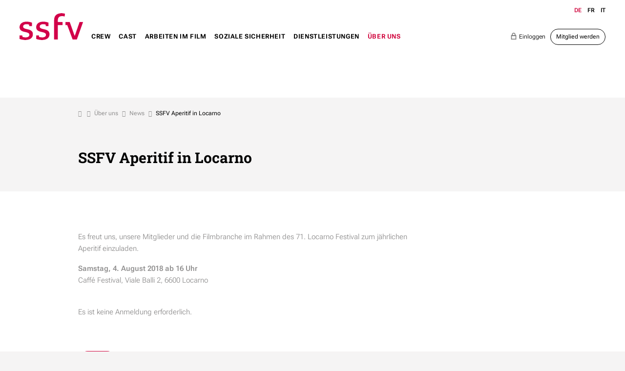

--- FILE ---
content_type: text/html; charset=UTF-8
request_url: https://www.ssfv.ch/de/ueber-uns/news?mod_action=show_entry&entry_id=10&language=de
body_size: 10444
content:
<!DOCTYPE html>
<html lang="de">
<head>
<!--
This website is powered by indual
Copyright (c) 2018 indual GmbH (www.indual.ch)
-->
<title>SSFV Aperitif in Locarno | SSFV - Schweizer Syndikat Film und Video</title>

<link rel="shortcut icon" href="favicon.ico" type="image/x-icon" />
<link rel="apple-touch-icon" href="apple-touch-icon.png" />
<link rel="apple-touch-icon" sizes="57x57" href="apple-touch-icon-57x57.png" />
<link rel="apple-touch-icon" sizes="72x72" href="apple-touch-icon-72x72.png" />
<link rel="apple-touch-icon" sizes="76x76" href="apple-touch-icon-76x76.png" />
<link rel="apple-touch-icon" sizes="114x114" href="apple-touch-icon-114x114.png" />
<link rel="apple-touch-icon" sizes="120x120" href="apple-touch-icon-120x120.png" />
<link rel="apple-touch-icon" sizes="144x144" href="apple-touch-icon-144x144.png" />
<link rel="apple-touch-icon" sizes="152x152" href="apple-touch-icon-152x152.png" />
<link rel="apple-touch-icon" sizes="180x180" href="apple-touch-icon-180x180.png" />

<meta name="viewport" content="width=device-width, initial-scale=1">
<meta name="apple-mobile-web-app-title" content="SSFV - Schweizer Syndikat Film und Video">
<!-- Base --><base href="https://www.ssfv.ch/">

<!-- Metadata --><meta charset="UTF-8"><meta name="title" content="SSFV Aperitif in Locarno | SSFV - Schweizer Syndikat Film und Video"><meta name="description" content="Das Schweizer Syndikat Film und Video"><meta name="keywords" content="SSFV, Schweiz, Syndikat, Film, Video, Berufsverband, Filmschaffende"><meta name="robots" content="index,follow"><meta name="author" content="SSFV"><meta name="generator" content="indual CMS, www.indual.ch"><meta name="revisit-after" content="5 days">
<link rel="alternate" type="application/rss+xml" title="SSFV - Schweizer Syndikat Film und Video - News" href="https://www.ssfv.ch?id=21&amp;mod_action=rss">
<meta property="og:title" content="SSFV Aperitif in Locarno">
<meta property="og:url" content="https://www.ssfv.ch/de/ueber-uns/news/ssfv-aperitif-in-locarno-10">
<meta property="og:description" content="Es freut uns, unsere Mitglieder und die Filmbranche im Rahmen des 71. Locarno Festival zum jährlichen Aperitif einzuladen.&nbsp;Samstag, 4. August 2018 ab 16 UhrCaffé Festival, Viale Balli 2, 6600 LocarnoEs ist keine Anmeldung erforderlich.&nbsp;">
<link rel="canonical" href="https://www.ssfv.ch/de/ueber-uns/news/ssfv-aperitif-in-locarno-10">
<link rel="alternate" hreflang="fr" href="https://www.ssfv.ch/fr/a-propos/nouvelles/ssfv-aperitif-a-locarno-10" />
<link rel="alternate" hreflang="it" href="https://www.ssfv.ch/it/chi-siamo/news/ssfv-aperitif-a-locarno-10" />

<link href="https://www.ssfv.ch/styles/bxslider/jquery.bxslider.min.css" rel="stylesheet" type="text/css" media="all"><link href="https://www.ssfv.ch/templates/ssfv/klaro_cookies/css/style.css" rel="stylesheet" type="text/css" /><link href="https://www.ssfv.ch/templates/ssfv/css/template_styles4.css" rel="stylesheet" type="text/css" />



</head>
<body id="phpcomasy"  lang="de" class="lazyload_images mod_listing module_page root_category_5 parent_category_5 no_special_css mod_action_show_entry no_system_page is_desktop category_6 not_logged_in preload" data-page-id="21">

<nav id="rwdnav"><div class="rwdnav_inner"><div class="language_switcher responsive"><a class="language language-de current" href="https://www.ssfv.ch/de/ueber-uns/news/ssfv-aperitif-in-locarno-10" title="Deutsch"><span title="Deutsch">de</span></a><a class="language language-fr" href="https://www.ssfv.ch/fr/a-propos/nouvelles/ssfv-aperitif-a-locarno-10" title="Fran&ccedil;ais"><span title="Fran&ccedil;ais">fr</span></a><a class="language language-it" href="https://www.ssfv.ch/it/chi-siamo/news/ssfv-aperitif-a-locarno-10" title="Italiano"><span title="Italiano">it</span></a></div><ul class="rwd_navigation level0" role="menu" aria-label="Navigation"><li role="menuitem" class="level0 sort-0" data-id="1" id="rwdnav-1"><a href="https://www.ssfv.ch/de" title=""><span>Home</span></a></li><li role="menuitem" class="level0 sort-1 has_submenu" data-id="7" id="rwdnav-7"><a href="https://www.ssfv.ch/de/crew" title=""><span>Crew</span></a><ul class="level1" role="menu" aria-label="Crew"><li role="menuitem" class="level1 sort-0" data-id="2" id="rwdnav-2"><a href="https://www.ssfv.ch/de/crew/crew-suche" title=""><span>Crew Suche</span></a></li><li role="menuitem" class="level1 sort-1" data-id="38" id="rwdnav-38"><a href="https://www.ssfv.ch/de/crew/muster-arbeitsvertrag" title=""><span>Muster-Arbeitsvertrag</span></a></li><li role="menuitem" class="level1 sort-2 has_submenu" data-id="71" id="rwdnav-71"><a href="https://www.ssfv.ch/de/crew/nachwuchsmitglieder" title=""><span>Nachwuchsmitglieder</span></a><ul class="level2" role="menu" aria-label="Nachwuchsmitglieder"><li role="menuitem" class="level2 sort-0" data-id="72" id="rwdnav-72"><a href="https://www.ssfv.ch/de/crew/nachwuchsmitglieder/nachwuchsmitglieder-finden" title=""><span>Nachwuchsmitglieder finden</span></a></li></ul></li><li role="menuitem" class="level1 sort-3" data-id="51" id="rwdnav-51"><a href="https://www.ssfv.ch/de/crew/urheberrechte" title=""><span>Urheberrechte</span></a></li><li role="menuitem" class="level1 sort-4" data-id="106" id="rwdnav-106"><a href="https://www.ssfv.ch/de/crew/berufsbilder" title=""><span>Berufsbilder</span></a></li></ul></li><li role="menuitem" class="level0 sort-2 has_submenu" data-id="3" id="rwdnav-3"><a href="https://www.ssfv.ch/de/cast" title=""><span>Cast</span></a><ul class="level1" role="menu" aria-label="Cast"><li role="menuitem" class="level1 sort-0" data-id="9" id="rwdnav-9"><a href="https://www.ssfv.ch/de/cast/cast-suche" title=""><span>Cast Suche</span></a></li><li role="menuitem" class="level1 sort-1" data-id="90" id="rwdnav-90"><a href="https://www.ssfv.ch/de/cast/schauspielgagen-audiovisuelle-produktionen" title=""><span>Schauspielgagen audiovisuelle Produktionen</span></a></li><li role="menuitem" class="level1 sort-2" data-id="40" id="rwdnav-40"><a href="https://www.ssfv.ch/de/cast/schauspielgagen-werbung" title=""><span>Schauspielgagen Werbung</span></a></li><li role="menuitem" class="level1 sort-3" data-id="10" id="rwdnav-10"><a href="https://www.ssfv.ch/de/cast/interpretenrechte-und-ki" title=""><span>Interpretenrechte und KI</span></a></li><li role="menuitem" class="level1 sort-4" data-id="95" id="rwdnav-95"><a href="https://www.ssfv.ch/de/cast/casting-intimacy-guidelines" title=""><span>Casting: Intimacy-Guidelines</span></a></li></ul></li><li role="menuitem" class="level0 sort-3 has_submenu" data-id="23" id="rwdnav-23"><a href="https://www.ssfv.ch/de/arbeiten-im-film" title=""><span>Arbeiten im Film</span></a><ul class="level1" role="menu" aria-label="Arbeiten im Film"><li role="menuitem" class="level1 sort-0" data-id="57" id="rwdnav-57"><a href="https://www.ssfv.ch/de/arbeiten-im-film/befristete-arbeitsverhaeltnisse" title=""><span>Befristete Arbeitsverhältnisse</span></a></li><li role="menuitem" class="level1 sort-1" data-id="34" id="rwdnav-34"><a href="https://www.ssfv.ch/de/arbeiten-im-film/allgemeine-anstellungsbedingungen-aab" title=""><span>Allgemeine Anstellungsbedingungen (AAB)</span></a></li><li role="menuitem" class="level1 sort-2" data-id="35" id="rwdnav-35"><a href="https://www.ssfv.ch/de/arbeiten-im-film/richtloehne-wochenengagement" title=""><span>Richtlöhne Wochenengagement</span></a></li><li role="menuitem" class="level1 sort-3" data-id="36" id="rwdnav-36"><a href="https://www.ssfv.ch/de/arbeiten-im-film/richtloehne-tagesengagement" title=""><span>Richtlöhne Tagesengagement</span></a></li><li role="menuitem" class="level1 sort-4" data-id="52" id="rwdnav-52"><a href="https://www.ssfv.ch/de/arbeiten-im-film/berufsbilder" title=""><span>Berufsbilder</span></a></li><li role="menuitem" class="level1 sort-5" data-id="53" id="rwdnav-53"><a href="https://www.ssfv.ch/de/arbeiten-im-film/stagiaires-und-focal-stage-pool" title=""><span>Stagiaires und FOCAL Stage Pool</span></a></li><li role="menuitem" class="level1 sort-6" data-id="41" id="rwdnav-41"><a href="https://www.ssfv.ch/de/arbeiten-im-film/kinder-und-jugendliche-auf-dem-filmset" title=""><span>Kinder und Jugendliche auf dem Filmset</span></a></li><li role="menuitem" class="level1 sort-7" data-id="87" id="rwdnav-87"><a href="https://www.ssfv.ch/de/arbeiten-im-film/sexuelle-belaestigung-am-arbeitsplatz" title=""><span>Sexuelle Belästigung am Arbeitsplatz</span></a></li><li role="menuitem" class="level1 sort-8" data-id="113" id="rwdnav-113"><a href="https://www.ssfv.ch/de/arbeiten-im-film/nachhaltiges-filmschaffen--green-filming" title=""><span>Nachhaltiges Filmschaffen - Green Filming</span></a></li><li role="menuitem" class="level1 sort-9" data-id="75" id="rwdnav-75"><a href="https://www.ssfv.ch/de/arbeiten-im-film/weiterbildungsangebote" title=""><span>Weiterbildungsangebote</span></a></li></ul></li><li role="menuitem" class="level0 sort-4 has_submenu" data-id="12" id="rwdnav-12"><a href="https://www.ssfv.ch/de/soziale-sicherheit" title=""><span>Soziale Sicherheit</span></a><ul class="level1" role="menu" aria-label="Soziale Sicherheit"><li role="menuitem" class="level1 sort-0" data-id="31" id="rwdnav-31"><a href="https://www.ssfv.ch/de/soziale-sicherheit/alters-und-hinterlassenenversicherung-ahv" title=""><span>Alters- und Hinterlassenenversicherung AHV</span></a></li><li role="menuitem" class="level1 sort-1" data-id="32" id="rwdnav-32"><a href="https://www.ssfv.ch/de/soziale-sicherheit/berufliche-vorsorge--pensionskasse-pk" title=""><span>Berufliche Vorsorge / Pensionskasse PK</span></a></li><li role="menuitem" class="level1 sort-2" data-id="45" id="rwdnav-45"><a href="https://www.ssfv.ch/de/soziale-sicherheit/arbeitslosenversicherung-alv" title=""><span>Arbeitslosenversicherung ALV</span></a></li><li role="menuitem" class="level1 sort-3" data-id="42" id="rwdnav-42"><a href="https://www.ssfv.ch/de/soziale-sicherheit/erwerbsersatzentschaedigung-eo-mutter-und-vaterschaftsentschaedigung" title=""><span>Erwerbsersatzentschädigung EO: Mutter- und Vaterschaftsentschädigung</span></a></li><li role="menuitem" class="level1 sort-4" data-id="44" id="rwdnav-44"><a href="https://www.ssfv.ch/de/soziale-sicherheit/familienzulagen" title=""><span>Familienzulagen</span></a></li><li role="menuitem" class="level1 sort-5" data-id="43" id="rwdnav-43"><a href="https://www.ssfv.ch/de/soziale-sicherheit/berufs-und-nichtberufsunfallversicherung-bu-nbu" title=""><span>Berufs- und Nichtberufsunfallversicherung BU/NBU</span></a></li><li role="menuitem" class="level1 sort-6" data-id="49" id="rwdnav-49"><a href="https://www.ssfv.ch/de/soziale-sicherheit/lohnausfall--krankentaggeldversicherung" title=""><span>Lohnausfall- / Krankentaggeldversicherung</span></a></li><li role="menuitem" class="level1 sort-7" data-id="108" id="rwdnav-108"><a href="https://www.ssfv.ch/de/soziale-sicherheit/solidaritaetsfonds-suissimage" title=""><span>Solidaritätsfonds Suissimage</span></a></li><li role="menuitem" class="level1 sort-8" data-id="109" id="rwdnav-109"><a href="https://www.ssfv.ch/de/soziale-sicherheit/sozialfonds-suisseculture-sociale" title=""><span>Sozialfonds Suisseculture Sociale</span></a></li></ul></li><li role="menuitem" class="level0 sort-5 has_submenu" data-id="4" id="rwdnav-4"><a href="https://www.ssfv.ch/de/dienstleistungen" title=""><span>Dienstleistungen</span></a><ul class="level1" role="menu" aria-label="Dienstleistungen"><li role="menuitem" class="level1 sort-0" data-id="33" id="rwdnav-33"><a href="https://www.ssfv.ch/de/dienstleistungen/beratung-" title=""><span>Beratung </span></a></li><li role="menuitem" class="level1 sort-1" data-id="28" id="rwdnav-28"><a href="https://www.ssfv.ch/de/dienstleistungen/workshops-und-seminare" title=""><span>Workshops und Seminare</span></a></li><li role="menuitem" class="level1 sort-2" data-id="29" id="rwdnav-29"><a href="https://www.ssfv.ch/de/dienstleistungen/festivalakkreditierungen" title=""><span>Festivalakkreditierungen</span></a></li><li role="menuitem" class="level1 sort-3" data-id="116" id="rwdnav-116"><a href="https://www.ssfv.ch/de/dienstleistungen/pensionskasse-fuer-filmschaffende-vfa" title=""><span>Pensionskasse für Filmschaffende VFA</span></a></li><li role="menuitem" class="level1 sort-4" data-id="48" id="rwdnav-48"><a href="https://www.ssfv.ch/de/dienstleistungen/kollektiv-krankentaggeldversicherung" title=""><span>Kollektiv-Krankentaggeldversicherung</span></a></li><li role="menuitem" class="level1 sort-5" data-id="30" id="rwdnav-30"><a href="https://www.ssfv.ch/de/dienstleistungen/rechtsschutzfonds" title=""><span>Rechtsschutzfonds</span></a></li><li role="menuitem" class="level1 sort-6" data-id="54" id="rwdnav-54"><a href="https://www.ssfv.ch/de/dienstleistungen/weitere-dienstleistungen" title=""><span>Weitere Dienstleistungen</span></a></li><li role="menuitem" class="level1 sort-7" data-id="37" id="rwdnav-37"><a href="https://www.ssfv.ch/de/dienstleistungen/mitglied-werden" title=""><span>Mitglied werden</span></a></li><li role="menuitem" class="level1 sort-8" data-id="78" id="rwdnav-78"><a href="https://www.ssfv.ch/de/dienstleistungen/mitgliederbereich" title=""><span>Mitgliederbereich</span></a></li></ul></li><li role="menuitem" class="level0 sort-6 current has_submenu" data-id="5" id="rwdnav-5"><a href="https://www.ssfv.ch/de/ueber-uns" title=""><span>Über uns</span></a><ul class="level1 current" role="menu" aria-label="Über uns"><li role="menuitem" class="level1 sort-0 current" data-id="6" id="rwdnav-6"><a href="https://www.ssfv.ch/de/ueber-uns/news" title=""><span>News</span></a></li><li role="menuitem" class="level1 sort-1" data-id="56" id="rwdnav-56"><a href="https://www.ssfv.ch/de/ueber-uns/agenda" title=""><span>Agenda</span></a></li><li role="menuitem" class="level1 sort-2" data-id="21" id="rwdnav-21"><a href="https://www.ssfv.ch/de/ueber-uns/kontakt" title=""><span>Kontakt</span></a></li><li role="menuitem" class="level1 sort-3" data-id="88" id="rwdnav-88"><a href="https://www.ssfv.ch/de/ueber-uns/geschaeftsstelle-und-vorstand" title=""><span>Geschäftsstelle und Vorstand</span></a></li><li role="menuitem" class="level1 sort-4" data-id="84" id="rwdnav-84"><a href="https://www.ssfv.ch/de/ueber-uns/verbandsstruktur" title=""><span>Verbandsstruktur</span></a></li><li role="menuitem" class="level1 sort-5" data-id="39" id="rwdnav-39"><a href="https://www.ssfv.ch/de/ueber-uns/pole-romand" title=""><span>Pôle romand</span></a></li><li role="menuitem" class="level1 sort-6" data-id="18" id="rwdnav-18"><a href="https://www.ssfv.ch/de/ueber-uns/statuten-und-reglemente" title=""><span>Statuten und Reglemente</span></a></li><li role="menuitem" class="level1 sort-7" data-id="105" id="rwdnav-105"><a href="https://www.ssfv.ch/de/ueber-uns/jahresberichte" title=""><span>Jahresberichte</span></a></li><li role="menuitem" class="level1 sort-8" data-id="14" id="rwdnav-14"><a href="https://www.ssfv.ch/de/ueber-uns/portraet" title=""><span>Porträt</span></a></li><li role="menuitem" class="level1 sort-9" data-id="98" id="rwdnav-98"><a href="https://www.ssfv.ch/de/ueber-uns/solidaritaetsmitglieder" title=""><span>Solidaritätsmitglieder</span></a></li><li role="menuitem" class="level1 sort-10" data-id="16" id="rwdnav-16"><a href="https://www.ssfv.ch/de/ueber-uns/vernetzung-" title=""><span>Vernetzung </span></a></li><li role="menuitem" class="level1 sort-11" data-id="22" id="rwdnav-22"><a href="https://www.ssfv.ch/de/ueber-uns/impressum" title=""><span>Impressum</span></a></li><li role="menuitem" class="level1 sort-12" data-id="83" id="rwdnav-83"><a href="https://www.ssfv.ch/de/ueber-uns/datenschutz" title=""><span>Datenschutz</span></a></li></ul></li></ul></div></nav>
<span title="Navigation öffnen" rel="nofollow" class="responsive_navigation_toggle"><span></span><span></span><span></span></span>
<div class="page">
	<div id="siteframe">
		<header id="header" class="header">
			<div class="header_inner">
				<div id="logo">
					<a href=""><img src="templates/ssfv/img/logo.png" width="369" alt="SSFV" /></a>
				</div>
				<div id="navigation">
					<ul class="navigation level0" role="menu" aria-label="Navigation"><li role="menuitem" class="level0 sort-0" data-id="1" id="nav-1"><a href="https://www.ssfv.ch/de" title=""><span>Home</span></a></li><li role="menuitem" class="level0 sort-1 has_submenu" data-id="7" id="nav-7"><a href="https://www.ssfv.ch/de/crew" title=""><span>Crew</span></a><ul class="level1" role="menu" aria-label="Crew"><li role="menuitem" class="level1 sort-0" data-id="2" id="nav-2"><a href="https://www.ssfv.ch/de/crew/crew-suche" title=""><span>Crew Suche</span></a></li><li role="menuitem" class="level1 sort-1" data-id="38" id="nav-38"><a href="https://www.ssfv.ch/de/crew/muster-arbeitsvertrag" title=""><span>Muster-Arbeitsvertrag</span></a></li><li role="menuitem" class="level1 sort-2 has_submenu" data-id="71" id="nav-71"><a href="https://www.ssfv.ch/de/crew/nachwuchsmitglieder" title=""><span>Nachwuchsmitglieder</span></a><ul class="level2" role="menu" aria-label="Nachwuchsmitglieder"><li role="menuitem" class="level2 sort-0" data-id="72" id="nav-72"><a href="https://www.ssfv.ch/de/crew/nachwuchsmitglieder/nachwuchsmitglieder-finden" title=""><span>Nachwuchsmitglieder finden</span></a></li></ul></li><li role="menuitem" class="level1 sort-3" data-id="51" id="nav-51"><a href="https://www.ssfv.ch/de/crew/urheberrechte" title=""><span>Urheberrechte</span></a></li><li role="menuitem" class="level1 sort-4" data-id="106" id="nav-106"><a href="https://www.ssfv.ch/de/crew/berufsbilder" title=""><span>Berufsbilder</span></a></li></ul></li><li role="menuitem" class="level0 sort-2 has_submenu" data-id="3" id="nav-3"><a href="https://www.ssfv.ch/de/cast" title=""><span>Cast</span></a><ul class="level1" role="menu" aria-label="Cast"><li role="menuitem" class="level1 sort-0" data-id="9" id="nav-9"><a href="https://www.ssfv.ch/de/cast/cast-suche" title=""><span>Cast Suche</span></a></li><li role="menuitem" class="level1 sort-1" data-id="90" id="nav-90"><a href="https://www.ssfv.ch/de/cast/schauspielgagen-audiovisuelle-produktionen" title=""><span>Schauspielgagen audiovisuelle Produktionen</span></a></li><li role="menuitem" class="level1 sort-2" data-id="40" id="nav-40"><a href="https://www.ssfv.ch/de/cast/schauspielgagen-werbung" title=""><span>Schauspielgagen Werbung</span></a></li><li role="menuitem" class="level1 sort-3" data-id="10" id="nav-10"><a href="https://www.ssfv.ch/de/cast/interpretenrechte-und-ki" title=""><span>Interpretenrechte und KI</span></a></li><li role="menuitem" class="level1 sort-4" data-id="95" id="nav-95"><a href="https://www.ssfv.ch/de/cast/casting-intimacy-guidelines" title=""><span>Casting: Intimacy-Guidelines</span></a></li></ul></li><li role="menuitem" class="level0 sort-3 has_submenu" data-id="23" id="nav-23"><a href="https://www.ssfv.ch/de/arbeiten-im-film" title=""><span>Arbeiten im Film</span></a><ul class="level1" role="menu" aria-label="Arbeiten im Film"><li role="menuitem" class="level1 sort-0" data-id="57" id="nav-57"><a href="https://www.ssfv.ch/de/arbeiten-im-film/befristete-arbeitsverhaeltnisse" title=""><span>Befristete Arbeitsverhältnisse</span></a></li><li role="menuitem" class="level1 sort-1" data-id="34" id="nav-34"><a href="https://www.ssfv.ch/de/arbeiten-im-film/allgemeine-anstellungsbedingungen-aab" title=""><span>Allgemeine Anstellungsbedingungen (AAB)</span></a></li><li role="menuitem" class="level1 sort-2" data-id="35" id="nav-35"><a href="https://www.ssfv.ch/de/arbeiten-im-film/richtloehne-wochenengagement" title=""><span>Richtlöhne Wochenengagement</span></a></li><li role="menuitem" class="level1 sort-3" data-id="36" id="nav-36"><a href="https://www.ssfv.ch/de/arbeiten-im-film/richtloehne-tagesengagement" title=""><span>Richtlöhne Tagesengagement</span></a></li><li role="menuitem" class="level1 sort-4" data-id="52" id="nav-52"><a href="https://www.ssfv.ch/de/arbeiten-im-film/berufsbilder" title=""><span>Berufsbilder</span></a></li><li role="menuitem" class="level1 sort-5" data-id="53" id="nav-53"><a href="https://www.ssfv.ch/de/arbeiten-im-film/stagiaires-und-focal-stage-pool" title=""><span>Stagiaires und FOCAL Stage Pool</span></a></li><li role="menuitem" class="level1 sort-6" data-id="41" id="nav-41"><a href="https://www.ssfv.ch/de/arbeiten-im-film/kinder-und-jugendliche-auf-dem-filmset" title=""><span>Kinder und Jugendliche auf dem Filmset</span></a></li><li role="menuitem" class="level1 sort-7" data-id="87" id="nav-87"><a href="https://www.ssfv.ch/de/arbeiten-im-film/sexuelle-belaestigung-am-arbeitsplatz" title=""><span>Sexuelle Belästigung am Arbeitsplatz</span></a></li><li role="menuitem" class="level1 sort-8" data-id="113" id="nav-113"><a href="https://www.ssfv.ch/de/arbeiten-im-film/nachhaltiges-filmschaffen--green-filming" title=""><span>Nachhaltiges Filmschaffen - Green Filming</span></a></li><li role="menuitem" class="level1 sort-9" data-id="75" id="nav-75"><a href="https://www.ssfv.ch/de/arbeiten-im-film/weiterbildungsangebote" title=""><span>Weiterbildungsangebote</span></a></li></ul></li><li role="menuitem" class="level0 sort-4 has_submenu" data-id="12" id="nav-12"><a href="https://www.ssfv.ch/de/soziale-sicherheit" title=""><span>Soziale Sicherheit</span></a><ul class="level1" role="menu" aria-label="Soziale Sicherheit"><li role="menuitem" class="level1 sort-0" data-id="31" id="nav-31"><a href="https://www.ssfv.ch/de/soziale-sicherheit/alters-und-hinterlassenenversicherung-ahv" title=""><span>Alters- und Hinterlassenenversicherung AHV</span></a></li><li role="menuitem" class="level1 sort-1" data-id="32" id="nav-32"><a href="https://www.ssfv.ch/de/soziale-sicherheit/berufliche-vorsorge--pensionskasse-pk" title=""><span>Berufliche Vorsorge / Pensionskasse PK</span></a></li><li role="menuitem" class="level1 sort-2" data-id="45" id="nav-45"><a href="https://www.ssfv.ch/de/soziale-sicherheit/arbeitslosenversicherung-alv" title=""><span>Arbeitslosenversicherung ALV</span></a></li><li role="menuitem" class="level1 sort-3" data-id="42" id="nav-42"><a href="https://www.ssfv.ch/de/soziale-sicherheit/erwerbsersatzentschaedigung-eo-mutter-und-vaterschaftsentschaedigung" title=""><span>Erwerbsersatzentschädigung EO: Mutter- und Vaterschaftsentschädigung</span></a></li><li role="menuitem" class="level1 sort-4" data-id="44" id="nav-44"><a href="https://www.ssfv.ch/de/soziale-sicherheit/familienzulagen" title=""><span>Familienzulagen</span></a></li><li role="menuitem" class="level1 sort-5" data-id="43" id="nav-43"><a href="https://www.ssfv.ch/de/soziale-sicherheit/berufs-und-nichtberufsunfallversicherung-bu-nbu" title=""><span>Berufs- und Nichtberufsunfallversicherung BU/NBU</span></a></li><li role="menuitem" class="level1 sort-6" data-id="49" id="nav-49"><a href="https://www.ssfv.ch/de/soziale-sicherheit/lohnausfall--krankentaggeldversicherung" title=""><span>Lohnausfall- / Krankentaggeldversicherung</span></a></li><li role="menuitem" class="level1 sort-7" data-id="108" id="nav-108"><a href="https://www.ssfv.ch/de/soziale-sicherheit/solidaritaetsfonds-suissimage" title=""><span>Solidaritätsfonds Suissimage</span></a></li><li role="menuitem" class="level1 sort-8" data-id="109" id="nav-109"><a href="https://www.ssfv.ch/de/soziale-sicherheit/sozialfonds-suisseculture-sociale" title=""><span>Sozialfonds Suisseculture Sociale</span></a></li></ul></li><li role="menuitem" class="level0 sort-5 has_submenu" data-id="4" id="nav-4"><a href="https://www.ssfv.ch/de/dienstleistungen" title=""><span>Dienstleistungen</span></a><ul class="level1" role="menu" aria-label="Dienstleistungen"><li role="menuitem" class="level1 sort-0" data-id="33" id="nav-33"><a href="https://www.ssfv.ch/de/dienstleistungen/beratung-" title=""><span>Beratung </span></a></li><li role="menuitem" class="level1 sort-1" data-id="28" id="nav-28"><a href="https://www.ssfv.ch/de/dienstleistungen/workshops-und-seminare" title=""><span>Workshops und Seminare</span></a></li><li role="menuitem" class="level1 sort-2" data-id="29" id="nav-29"><a href="https://www.ssfv.ch/de/dienstleistungen/festivalakkreditierungen" title=""><span>Festivalakkreditierungen</span></a></li><li role="menuitem" class="level1 sort-3" data-id="116" id="nav-116"><a href="https://www.ssfv.ch/de/dienstleistungen/pensionskasse-fuer-filmschaffende-vfa" title=""><span>Pensionskasse für Filmschaffende VFA</span></a></li><li role="menuitem" class="level1 sort-4" data-id="48" id="nav-48"><a href="https://www.ssfv.ch/de/dienstleistungen/kollektiv-krankentaggeldversicherung" title=""><span>Kollektiv-Krankentaggeldversicherung</span></a></li><li role="menuitem" class="level1 sort-5" data-id="30" id="nav-30"><a href="https://www.ssfv.ch/de/dienstleistungen/rechtsschutzfonds" title=""><span>Rechtsschutzfonds</span></a></li><li role="menuitem" class="level1 sort-6" data-id="54" id="nav-54"><a href="https://www.ssfv.ch/de/dienstleistungen/weitere-dienstleistungen" title=""><span>Weitere Dienstleistungen</span></a></li><li role="menuitem" class="level1 sort-7" data-id="37" id="nav-37"><a href="https://www.ssfv.ch/de/dienstleistungen/mitglied-werden" title=""><span>Mitglied werden</span></a></li><li role="menuitem" class="level1 sort-8" data-id="78" id="nav-78"><a href="https://www.ssfv.ch/de/dienstleistungen/mitgliederbereich" title=""><span>Mitgliederbereich</span></a></li></ul></li><li role="menuitem" class="level0 sort-6 current has_submenu" data-id="5" id="nav-5"><a href="https://www.ssfv.ch/de/ueber-uns" title=""><span>Über uns</span></a><ul class="level1 current" role="menu" aria-label="Über uns"><li role="menuitem" class="level1 sort-0 current" data-id="6" id="nav-6"><a href="https://www.ssfv.ch/de/ueber-uns/news" title=""><span>News</span></a></li><li role="menuitem" class="level1 sort-1" data-id="56" id="nav-56"><a href="https://www.ssfv.ch/de/ueber-uns/agenda" title=""><span>Agenda</span></a></li><li role="menuitem" class="level1 sort-2" data-id="21" id="nav-21"><a href="https://www.ssfv.ch/de/ueber-uns/kontakt" title=""><span>Kontakt</span></a></li><li role="menuitem" class="level1 sort-3" data-id="88" id="nav-88"><a href="https://www.ssfv.ch/de/ueber-uns/geschaeftsstelle-und-vorstand" title=""><span>Geschäftsstelle und Vorstand</span></a></li><li role="menuitem" class="level1 sort-4" data-id="84" id="nav-84"><a href="https://www.ssfv.ch/de/ueber-uns/verbandsstruktur" title=""><span>Verbandsstruktur</span></a></li><li role="menuitem" class="level1 sort-5" data-id="39" id="nav-39"><a href="https://www.ssfv.ch/de/ueber-uns/pole-romand" title=""><span>Pôle romand</span></a></li><li role="menuitem" class="level1 sort-6" data-id="18" id="nav-18"><a href="https://www.ssfv.ch/de/ueber-uns/statuten-und-reglemente" title=""><span>Statuten und Reglemente</span></a></li><li role="menuitem" class="level1 sort-7" data-id="105" id="nav-105"><a href="https://www.ssfv.ch/de/ueber-uns/jahresberichte" title=""><span>Jahresberichte</span></a></li><li role="menuitem" class="level1 sort-8" data-id="14" id="nav-14"><a href="https://www.ssfv.ch/de/ueber-uns/portraet" title=""><span>Porträt</span></a></li><li role="menuitem" class="level1 sort-9" data-id="98" id="nav-98"><a href="https://www.ssfv.ch/de/ueber-uns/solidaritaetsmitglieder" title=""><span>Solidaritätsmitglieder</span></a></li><li role="menuitem" class="level1 sort-10" data-id="16" id="nav-16"><a href="https://www.ssfv.ch/de/ueber-uns/vernetzung-" title=""><span>Vernetzung </span></a></li><li role="menuitem" class="level1 sort-11" data-id="22" id="nav-22"><a href="https://www.ssfv.ch/de/ueber-uns/impressum" title=""><span>Impressum</span></a></li><li role="menuitem" class="level1 sort-12" data-id="83" id="nav-83"><a href="https://www.ssfv.ch/de/ueber-uns/datenschutz" title=""><span>Datenschutz</span></a></li></ul></li></ul>
				</div>
				<div class="header_right">
					<div class="language_switcher"><a class="language language-de current" href="https://www.ssfv.ch/de/ueber-uns/news/ssfv-aperitif-in-locarno-10" title="Deutsch"><span title="Deutsch">de</span></a><a class="language language-fr" href="https://www.ssfv.ch/fr/a-propos/nouvelles/ssfv-aperitif-a-locarno-10" title="Fran&ccedil;ais"><span title="Fran&ccedil;ais">fr</span></a><a class="language language-it" href="https://www.ssfv.ch/it/chi-siamo/news/ssfv-aperitif-a-locarno-10" title="Italiano"><span title="Italiano">it</span></a></div>
					<div class="member_buttons ">
					<a class="login" href="https://www.ssfv.ch/de/ueber-uns/profil?mod_action=form_login"><i>e</i>Einloggen</a><a class="member button" href="https://www.ssfv.ch/de/ueber-uns/profil?mod_action=form_register">Mitglied werden</a>
				</div>
				</div>
				<div class="cf"></div>
			</div>
		</header>
		<div class="content_wrap">
	<div id="slider">
		
	</div>
	<div class="cf"></div>
	<div class="content">
		
			<div class="breadcrumb" aria-label="Aktueller Webseitenpfad">
				<span class="you_are_here">Sie sind hier: </span>
		
				<a href="https://www.ssfv.ch" class="breadcrumb_element breadcrumb_home">Home</a>
				<span class="breadcrumb_separator" aria-hidden="true"> &gt; </span>
				<a href="https://www.ssfv.ch/de/ueber-uns" class="breadcrumb_element">Über uns</a><span class="breadcrumb_separator" aria-hidden="true"> &gt; </span><a href="https://www.ssfv.ch/de/ueber-uns/news" class="breadcrumb_element">News</a><span class="breadcrumb_separator" aria-hidden="true"> &gt; </span><span class="breadcrumb_element" aria-current="page">SSFV Aperitif in Locarno</span>
			</div>
		
					<h1 id="page_title" class="page_title">
						SSFV Aperitif in Locarno
						
					</h1>
				
		
		
		<div class="text">
			<p>Es freut uns, unsere Mitglieder und die Filmbranche im Rahmen des 71. Locarno Festival zum jährlichen Aperitif einzuladen.&nbsp;</p>

<p><strong>Samstag, 4. August 2018 ab 16 Uhr</strong><br />
Caffé Festival, Viale Balli 2, 6600 Locarno</p>

<p><br />
<em>Es ist keine Anmeldung erforderlich.</em></p>

<p>&nbsp;</p>

			
				<div class="listing_entry_backlink">
					<a href="https://www.ssfv.ch/de/ueber-uns/news">Zur&uuml;ck
					</a>
				</div>
			
	
			
			
			
			
		</div>
	</div>
	
	<div class="cf"></div>
</div>



	</div>
	<footer id="footer" class="footer">
		<div class="footer_inner">
			<div class="footer_left">
				<div class="footer_logo">
					<div class="image">
						<a href=""><img src="templates/ssfv/img/logo.png" width="369" alt="SSFV" /></a>
					</div>
					<p>
						syndicat suisse film et vidéo<br />
						schweizer syndikat film und video<br />
						sindacato svizzero film e video<br />
						swiss union film and video
					</p>
				</div>
				<div class="portlet portlet_content portlet_index_1  portlet_content_footer portlet_no_subtitle " id="portlet_content_1"><div class="portlet_inner"><div class="cf"></div><h3 class="portlet-title">Kontakt</h3><div class="portlet-content"><div class="portlet_content_description"><p>Zeughausstrasse 31, 8004&nbsp;Zürich<br />
Postfach 451, 8021 Zürich<br />
T +41 44 272 21 49<br />
<a href="mailto:info@ssfv.ch"><span>info@ssfv.ch</span></a></p>

<p>SSFV Pôle romand<br />
T +41 21 311 56 46 (Montag bis Mittwoch)<br />
<a href="mailto:poleromand@ssfv.ch"><span>poleromand@ssfv.ch</span></a></p>
</div><div class="cf"></div></div></div></div>
				<div class="badge">
					<a href="https://www.ssfv.ch/de/arbeiten-im-film/richtloehne-wochenengagement" target="blank">
						<img src="templates/ssfv/img/badge/Salary-de@1x.png" srcset="templates/ssfv/img/badge/Salary-de@1x.png 1x, templates/ssfv/img/badge/Salary-de@2x.png 2x"  width="128" height="128" />
					</a>
				</div>
			</div>
			<div class="footer_right">
				
				<div class="social_media">
					<div class="icons">
						<a href="https://www.linkedin.com/company/schweizer-syndikat-film-und-video-ssfv/" target="_blank" class="fab fa-linkedin"></a>
					</div>
				</div>
			</div>
			<div class="footer_navigation">
				<ul class="navigation level0" role="menu" aria-label="Navigation"><li role="menuitem" class="level0 sort-0" data-id="1" id="nav-1"><a href="https://www.ssfv.ch/de" title=""><span>Home</span></a></li><li role="menuitem" class="level0 sort-1 has_submenu" data-id="7" id="nav-7"><a href="https://www.ssfv.ch/de/crew" title=""><span>Crew</span></a><ul class="level1" role="menu" aria-label="Crew"><li role="menuitem" class="level1 sort-0" data-id="2" id="nav-2"><a href="https://www.ssfv.ch/de/crew/crew-suche" title=""><span>Crew Suche</span></a></li><li role="menuitem" class="level1 sort-1" data-id="38" id="nav-38"><a href="https://www.ssfv.ch/de/crew/muster-arbeitsvertrag" title=""><span>Muster-Arbeitsvertrag</span></a></li><li role="menuitem" class="level1 sort-2 has_submenu" data-id="71" id="nav-71"><a href="https://www.ssfv.ch/de/crew/nachwuchsmitglieder" title=""><span>Nachwuchsmitglieder</span></a><ul class="level2" role="menu" aria-label="Nachwuchsmitglieder"><li role="menuitem" class="level2 sort-0" data-id="72" id="nav-72"><a href="https://www.ssfv.ch/de/crew/nachwuchsmitglieder/nachwuchsmitglieder-finden" title=""><span>Nachwuchsmitglieder finden</span></a></li></ul></li><li role="menuitem" class="level1 sort-3" data-id="51" id="nav-51"><a href="https://www.ssfv.ch/de/crew/urheberrechte" title=""><span>Urheberrechte</span></a></li><li role="menuitem" class="level1 sort-4" data-id="106" id="nav-106"><a href="https://www.ssfv.ch/de/crew/berufsbilder" title=""><span>Berufsbilder</span></a></li></ul></li><li role="menuitem" class="level0 sort-2 has_submenu" data-id="3" id="nav-3"><a href="https://www.ssfv.ch/de/cast" title=""><span>Cast</span></a><ul class="level1" role="menu" aria-label="Cast"><li role="menuitem" class="level1 sort-0" data-id="9" id="nav-9"><a href="https://www.ssfv.ch/de/cast/cast-suche" title=""><span>Cast Suche</span></a></li><li role="menuitem" class="level1 sort-1" data-id="90" id="nav-90"><a href="https://www.ssfv.ch/de/cast/schauspielgagen-audiovisuelle-produktionen" title=""><span>Schauspielgagen audiovisuelle Produktionen</span></a></li><li role="menuitem" class="level1 sort-2" data-id="40" id="nav-40"><a href="https://www.ssfv.ch/de/cast/schauspielgagen-werbung" title=""><span>Schauspielgagen Werbung</span></a></li><li role="menuitem" class="level1 sort-3" data-id="10" id="nav-10"><a href="https://www.ssfv.ch/de/cast/interpretenrechte-und-ki" title=""><span>Interpretenrechte und KI</span></a></li><li role="menuitem" class="level1 sort-4" data-id="95" id="nav-95"><a href="https://www.ssfv.ch/de/cast/casting-intimacy-guidelines" title=""><span>Casting: Intimacy-Guidelines</span></a></li></ul></li><li role="menuitem" class="level0 sort-3 has_submenu" data-id="23" id="nav-23"><a href="https://www.ssfv.ch/de/arbeiten-im-film" title=""><span>Arbeiten im Film</span></a><ul class="level1" role="menu" aria-label="Arbeiten im Film"><li role="menuitem" class="level1 sort-0" data-id="57" id="nav-57"><a href="https://www.ssfv.ch/de/arbeiten-im-film/befristete-arbeitsverhaeltnisse" title=""><span>Befristete Arbeitsverhältnisse</span></a></li><li role="menuitem" class="level1 sort-1" data-id="34" id="nav-34"><a href="https://www.ssfv.ch/de/arbeiten-im-film/allgemeine-anstellungsbedingungen-aab" title=""><span>Allgemeine Anstellungsbedingungen (AAB)</span></a></li><li role="menuitem" class="level1 sort-2" data-id="35" id="nav-35"><a href="https://www.ssfv.ch/de/arbeiten-im-film/richtloehne-wochenengagement" title=""><span>Richtlöhne Wochenengagement</span></a></li><li role="menuitem" class="level1 sort-3" data-id="36" id="nav-36"><a href="https://www.ssfv.ch/de/arbeiten-im-film/richtloehne-tagesengagement" title=""><span>Richtlöhne Tagesengagement</span></a></li><li role="menuitem" class="level1 sort-4" data-id="52" id="nav-52"><a href="https://www.ssfv.ch/de/arbeiten-im-film/berufsbilder" title=""><span>Berufsbilder</span></a></li><li role="menuitem" class="level1 sort-5" data-id="53" id="nav-53"><a href="https://www.ssfv.ch/de/arbeiten-im-film/stagiaires-und-focal-stage-pool" title=""><span>Stagiaires und FOCAL Stage Pool</span></a></li><li role="menuitem" class="level1 sort-6" data-id="41" id="nav-41"><a href="https://www.ssfv.ch/de/arbeiten-im-film/kinder-und-jugendliche-auf-dem-filmset" title=""><span>Kinder und Jugendliche auf dem Filmset</span></a></li><li role="menuitem" class="level1 sort-7" data-id="87" id="nav-87"><a href="https://www.ssfv.ch/de/arbeiten-im-film/sexuelle-belaestigung-am-arbeitsplatz" title=""><span>Sexuelle Belästigung am Arbeitsplatz</span></a></li><li role="menuitem" class="level1 sort-8" data-id="113" id="nav-113"><a href="https://www.ssfv.ch/de/arbeiten-im-film/nachhaltiges-filmschaffen--green-filming" title=""><span>Nachhaltiges Filmschaffen - Green Filming</span></a></li><li role="menuitem" class="level1 sort-9" data-id="75" id="nav-75"><a href="https://www.ssfv.ch/de/arbeiten-im-film/weiterbildungsangebote" title=""><span>Weiterbildungsangebote</span></a></li></ul></li><li role="menuitem" class="level0 sort-4 has_submenu" data-id="12" id="nav-12"><a href="https://www.ssfv.ch/de/soziale-sicherheit" title=""><span>Soziale Sicherheit</span></a><ul class="level1" role="menu" aria-label="Soziale Sicherheit"><li role="menuitem" class="level1 sort-0" data-id="31" id="nav-31"><a href="https://www.ssfv.ch/de/soziale-sicherheit/alters-und-hinterlassenenversicherung-ahv" title=""><span>Alters- und Hinterlassenenversicherung AHV</span></a></li><li role="menuitem" class="level1 sort-1" data-id="32" id="nav-32"><a href="https://www.ssfv.ch/de/soziale-sicherheit/berufliche-vorsorge--pensionskasse-pk" title=""><span>Berufliche Vorsorge / Pensionskasse PK</span></a></li><li role="menuitem" class="level1 sort-2" data-id="45" id="nav-45"><a href="https://www.ssfv.ch/de/soziale-sicherheit/arbeitslosenversicherung-alv" title=""><span>Arbeitslosenversicherung ALV</span></a></li><li role="menuitem" class="level1 sort-3" data-id="42" id="nav-42"><a href="https://www.ssfv.ch/de/soziale-sicherheit/erwerbsersatzentschaedigung-eo-mutter-und-vaterschaftsentschaedigung" title=""><span>Erwerbsersatzentschädigung EO: Mutter- und Vaterschaftsentschädigung</span></a></li><li role="menuitem" class="level1 sort-4" data-id="44" id="nav-44"><a href="https://www.ssfv.ch/de/soziale-sicherheit/familienzulagen" title=""><span>Familienzulagen</span></a></li><li role="menuitem" class="level1 sort-5" data-id="43" id="nav-43"><a href="https://www.ssfv.ch/de/soziale-sicherheit/berufs-und-nichtberufsunfallversicherung-bu-nbu" title=""><span>Berufs- und Nichtberufsunfallversicherung BU/NBU</span></a></li><li role="menuitem" class="level1 sort-6" data-id="49" id="nav-49"><a href="https://www.ssfv.ch/de/soziale-sicherheit/lohnausfall--krankentaggeldversicherung" title=""><span>Lohnausfall- / Krankentaggeldversicherung</span></a></li><li role="menuitem" class="level1 sort-7" data-id="108" id="nav-108"><a href="https://www.ssfv.ch/de/soziale-sicherheit/solidaritaetsfonds-suissimage" title=""><span>Solidaritätsfonds Suissimage</span></a></li><li role="menuitem" class="level1 sort-8" data-id="109" id="nav-109"><a href="https://www.ssfv.ch/de/soziale-sicherheit/sozialfonds-suisseculture-sociale" title=""><span>Sozialfonds Suisseculture Sociale</span></a></li></ul></li><li role="menuitem" class="level0 sort-5 has_submenu" data-id="4" id="nav-4"><a href="https://www.ssfv.ch/de/dienstleistungen" title=""><span>Dienstleistungen</span></a><ul class="level1" role="menu" aria-label="Dienstleistungen"><li role="menuitem" class="level1 sort-0" data-id="33" id="nav-33"><a href="https://www.ssfv.ch/de/dienstleistungen/beratung-" title=""><span>Beratung </span></a></li><li role="menuitem" class="level1 sort-1" data-id="28" id="nav-28"><a href="https://www.ssfv.ch/de/dienstleistungen/workshops-und-seminare" title=""><span>Workshops und Seminare</span></a></li><li role="menuitem" class="level1 sort-2" data-id="29" id="nav-29"><a href="https://www.ssfv.ch/de/dienstleistungen/festivalakkreditierungen" title=""><span>Festivalakkreditierungen</span></a></li><li role="menuitem" class="level1 sort-3" data-id="116" id="nav-116"><a href="https://www.ssfv.ch/de/dienstleistungen/pensionskasse-fuer-filmschaffende-vfa" title=""><span>Pensionskasse für Filmschaffende VFA</span></a></li><li role="menuitem" class="level1 sort-4" data-id="48" id="nav-48"><a href="https://www.ssfv.ch/de/dienstleistungen/kollektiv-krankentaggeldversicherung" title=""><span>Kollektiv-Krankentaggeldversicherung</span></a></li><li role="menuitem" class="level1 sort-5" data-id="30" id="nav-30"><a href="https://www.ssfv.ch/de/dienstleistungen/rechtsschutzfonds" title=""><span>Rechtsschutzfonds</span></a></li><li role="menuitem" class="level1 sort-6" data-id="54" id="nav-54"><a href="https://www.ssfv.ch/de/dienstleistungen/weitere-dienstleistungen" title=""><span>Weitere Dienstleistungen</span></a></li><li role="menuitem" class="level1 sort-7" data-id="37" id="nav-37"><a href="https://www.ssfv.ch/de/dienstleistungen/mitglied-werden" title=""><span>Mitglied werden</span></a></li><li role="menuitem" class="level1 sort-8" data-id="78" id="nav-78"><a href="https://www.ssfv.ch/de/dienstleistungen/mitgliederbereich" title=""><span>Mitgliederbereich</span></a></li></ul></li><li role="menuitem" class="level0 sort-6 current has_submenu" data-id="5" id="nav-5"><a href="https://www.ssfv.ch/de/ueber-uns" title=""><span>Über uns</span></a><ul class="level1 current" role="menu" aria-label="Über uns"><li role="menuitem" class="level1 sort-0 current" data-id="6" id="nav-6"><a href="https://www.ssfv.ch/de/ueber-uns/news" title=""><span>News</span></a></li><li role="menuitem" class="level1 sort-1" data-id="56" id="nav-56"><a href="https://www.ssfv.ch/de/ueber-uns/agenda" title=""><span>Agenda</span></a></li><li role="menuitem" class="level1 sort-2" data-id="21" id="nav-21"><a href="https://www.ssfv.ch/de/ueber-uns/kontakt" title=""><span>Kontakt</span></a></li><li role="menuitem" class="level1 sort-3" data-id="88" id="nav-88"><a href="https://www.ssfv.ch/de/ueber-uns/geschaeftsstelle-und-vorstand" title=""><span>Geschäftsstelle und Vorstand</span></a></li><li role="menuitem" class="level1 sort-4" data-id="84" id="nav-84"><a href="https://www.ssfv.ch/de/ueber-uns/verbandsstruktur" title=""><span>Verbandsstruktur</span></a></li><li role="menuitem" class="level1 sort-5" data-id="39" id="nav-39"><a href="https://www.ssfv.ch/de/ueber-uns/pole-romand" title=""><span>Pôle romand</span></a></li><li role="menuitem" class="level1 sort-6" data-id="18" id="nav-18"><a href="https://www.ssfv.ch/de/ueber-uns/statuten-und-reglemente" title=""><span>Statuten und Reglemente</span></a></li><li role="menuitem" class="level1 sort-7" data-id="105" id="nav-105"><a href="https://www.ssfv.ch/de/ueber-uns/jahresberichte" title=""><span>Jahresberichte</span></a></li><li role="menuitem" class="level1 sort-8" data-id="14" id="nav-14"><a href="https://www.ssfv.ch/de/ueber-uns/portraet" title=""><span>Porträt</span></a></li><li role="menuitem" class="level1 sort-9" data-id="98" id="nav-98"><a href="https://www.ssfv.ch/de/ueber-uns/solidaritaetsmitglieder" title=""><span>Solidaritätsmitglieder</span></a></li><li role="menuitem" class="level1 sort-10" data-id="16" id="nav-16"><a href="https://www.ssfv.ch/de/ueber-uns/vernetzung-" title=""><span>Vernetzung </span></a></li><li role="menuitem" class="level1 sort-11" data-id="22" id="nav-22"><a href="https://www.ssfv.ch/de/ueber-uns/impressum" title=""><span>Impressum</span></a></li><li role="menuitem" class="level1 sort-12" data-id="83" id="nav-83"><a href="https://www.ssfv.ch/de/ueber-uns/datenschutz" title=""><span>Datenschutz</span></a></li></ul></li></ul>
			</div>
			<div class="cf"></div>
			<a href="https://www.indual.ch" id="indual_link" target="_blank"><span>webentwicklung, webdesign und hosting </span>Website powered by indual</a>
		</div>
	</footer>
</div>


<script src="https://www.ssfv.ch/scripts/jquery.min.js"></script><script src="https://www.ssfv.ch/scripts/jquery.bxslider.fitvids.js"></script><script src="https://www.ssfv.ch/scripts/jquery.bxslider.min.js"></script><script src="https://www.ssfv.ch/scripts/indual_cms.min.js"></script><script defer type="text/javascript" src="https://www.ssfv.ch/templates/ssfv/klaro_cookies/config.js"></script><script defer type="text/javascript" src="https://www.ssfv.ch/addons/klaro_cookies/klaro.min.js"></script><script src="https://www.ssfv.ch/modules/listing/js/script.min.js"></script><script src="https://www.ssfv.ch/templates/ssfv/js/functions.min.js"></script>
				<!-- Global site tag (gtag.js) - Google Analytics -->
				<script type="text/plain"
					data-type="text/javascript"
					data-name="analytics"
					data-src="https://www.googletagmanager.com/gtag/js?id=UA-53810766-1">
				</script>
				
				<script>
					window.dataLayer = window.dataLayer || [];
					function gtag(){dataLayer.push(arguments);}
					gtag("js", new Date());
					gtag("config", "UA-53810766-1", {"anonymize_ip": true});
				</script>
				
<link href="https://www.ssfv.ch/styles/bxslider/jquery.bxslider.min.css" rel="stylesheet" type="text/css" /><link href="https://www.ssfv.ch/addons/fontawesome/css/fontawesome-all.min.css" rel="stylesheet" type="text/css" />


</body>
</html>
